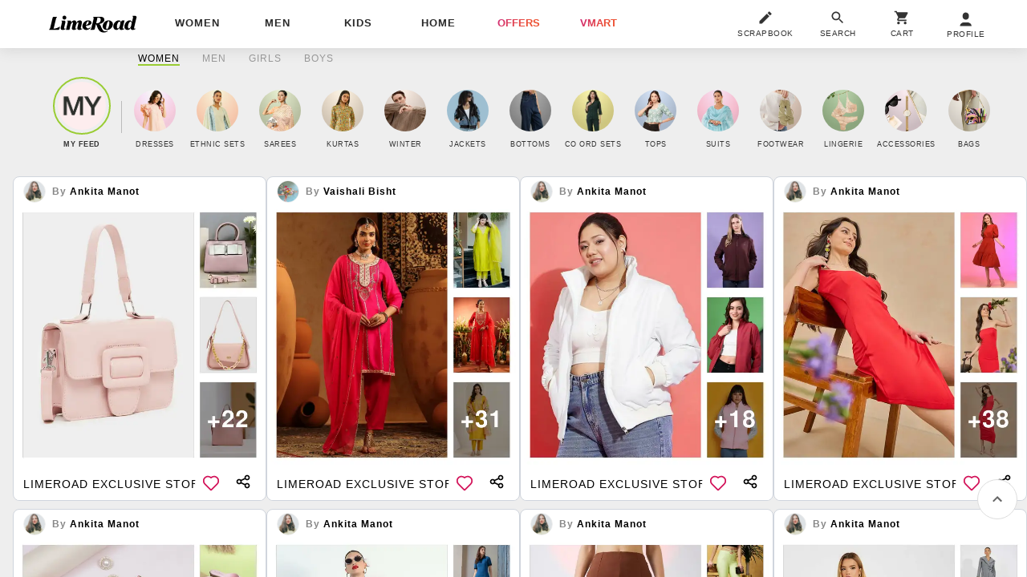

--- FILE ---
content_type: text/html; charset=utf-8
request_url: https://www.limeroad.com/feed_nup_v1?gender=female&story_start=4&loadFeed=true&ajax=true&genderInsensitive=false&occasion=&&mergeFeedcontainer=.conNew&page=1&items_rendered=4
body_size: -696
content:
      <div class="dF jB mb10">
        <style>@media(max-width:320px){.storyUserName{width: 42%;}.followersCount{width: 60px;}}</style>
        


  <div class="bs oH toE strC pR taL br8 mxw390  p4   bd2E br4 bgF dIb vT" style="border: 1px solid var(--Cool-grey-Cool-grey-300);">

   
        <div class="wp100 pR p08 bs  pb3 ">
          <a onclick="window.alakhNiranjan && $.click(this,event)" data-obj="impAjaxMenuClose" href="/user/5c8ea4717083883eb50b9ba4/get_story_list" class="dT wp100 tlF tdN c0">
            <div class="dTc w28 h28">
              <img class="an-ll o0 bs bdE w28 h28 brp50" src="//:0" data-src="//img4.junaroad.com/user_profile/profile_5c8ea4717083883eb50b9ba4-1694619030.png"  onerror="this.src = 'https://n-img1.junaroad.com/assets/images/mobileNotif/img-1680163303252.jpg'" alt="Profile Pic" data-ast="user" >
            </div>
            <div class="dTc vM p08 wp100">
              <div class="ls1 ttC  fs12  c8 lh14 fwB  w134  wsN oH toE storyUserName">By <span class="c0  _stc">
                    ankita Manot
                  </span>
              </div>
                  <span class="_stf dN">&nbsp;&nbsp;&nbsp;&nbsp;&nbsp;&nbsp;&nbsp;&nbsp;</span>
            </div>
          </a>

        </div>
   <a 
        onclick="window.alakhNiranjan && $.click(this,event)"
        data-obj="impStNewAjaxMenuCloseLog"
        class="bgF tdN dB gtm-st c3 log-impression" 
        href="/sandals-love-at-every-step-by-trend-experts-st696f5e5520996756760af188?src_id=merge_feed_story__0" 
        data-tr='{"name":"view","dest":"dwandfeed","dotype":"story","doid":"696f5e5520996756760af188","doextra":"","dftype":"","dfid":"page_merge_feed","dfextra":"merge_feed_story__0"}'
    >     
        <span class=" hp100  dB vT pR bgF wp100 br8">
          <style>
.story-grid-container {
  display: flex;
  gap: 3px; 
  position: relative;
  border-radius: 8px;
  overflow: hidden;
 
    height: calc((98vw + 2px)/0.9585);
  
}
.story-grid-left {
  flex: 1 1 70%;
}
.story-grid-right {
  flex: 1 1 30%;
  display: flex;
  flex-direction: column;
  justify-content: center;
  gap: 3px;
  position: relative;
  overflow: hidden;
}
.story-grid-right-item {
  height: 50%;
}
.story-grid-more-products {
    display: flex;
    flex-direction: row;
    align-items: center;
    justify-content: center;
    right: 20px;
    position: absolute;
    bottom: 20px;
    gap: 4px;
}
.story-grid-left-text{
 flex: 1 1 30%;
 background: linear-gradient(180deg, #FFFFFF 4%, #D7D7D7 100%);
 backdrop-filter: blur(4px);
}
.left-text {
    font-weight: 500;
    font-size: 16px;
    line-height: 106%;
    vertical-align: middle;
    font-variant: small-caps;
    color: #000000;
    padding: 4px;
    align-items: center;
    justify-content: center;
    display: flex;
}
.bottom-gradient-overlay {
  position: absolute;
  bottom: 0;
  left: 0;
  width: 100%;
  height: 15%;
  background: linear-gradient(to top, rgba(0, 0, 0, 0.9), transparent);
  pointer-events: none;
}
</style>
      <img
      id="696f5e5520996756760af188"
    src='[data-uri]'
    data-src="//img3.junaroad.com/stories/story_p_696f5e5520996756760af188-1769063544.jpeg"
    class="shimmer-lg dB _stp wp100 object-cover object-top hp100 br8 an-ll shimmer"
    alt="image"
      data-ast='story'
      data-dfid='page_merge_feed'
      data-df='merge_feed_story__0'
      onerror='this.src=this.getAttribute(&#39;data-src&#39;); this.onerror=&#39;&#39;;'
  >


        </span>
    </a>
  

    <div class=" pR dF aiC pt2 ">
      <div class="bs wvw65 ls1 bgF _stt c0   fs14 ttU pR t4 lh28 z1 pb6 pt4 p08 oH toE wsN wp100">
        Limeroad Exclusive Story
      </div>
      <div class="pA pt4 taC r44 -b4 w42 toE wsN lau_696f5e5520996756760af188 z1">
        

  <div class="wp100 taC ">
    <div class="bs bgF p8 brp50 w40 h40  pR userLove_696f5e5520996756760af188" 
      data-is-loved=""
      data-id="696f5e5520996756760af188"
      data-type="story"
      onclick="window.alakhNiranjan && $.click(this,event)"
      data-obj='{"click":"toggleLove","ldr":".spldr_696f5e5520996756760af188"}'
      >
      <svg viewBox="0 0 24 24" class="cP wp100 hp100 dN"><use xlink:href="#an-love"></use></svg>
      <div class="wp100 hp100 an-icon-love-rbrd "></div>
      <div class="pA l0 r0 b0 t0 wp100 hp100 dN displayRedLoader spldr_696f5e5520996756760af188">
          <div class="lmaI wp100 hp100 "></div>
      </div>
    </div>
  </div>


      </div>
      <div class="pA taC r2 -b3 w42 toE wsN z1">
          
            <div class="wp100 hp100">
              
<div 
  class="dF aiC jA w20 h24 pt10 pb10 pl12 pr12"
  id="shareButton_133"
>
  <svg  
  class="w20 h24"
  viewBox="0 0 20 20"
  fill="none"
  xmlns="http://www.w3.org/2000/svg"
>
  <path 
    d="M15.0028 11.6666C14.5105 11.6699 14.0249 11.7821 13.5811 11.9954C13.1374 12.2086 12.7463 12.5176 12.4361 12.8999L8.18614 10.9416C8.38597 10.3297 8.38597 9.67014 8.18614 9.05827L12.4361 7.09993C12.9375 7.7049 13.6364 8.11333 14.4096 8.25313C15.1828 8.39293 15.9805 8.25512 16.6619 7.86402C17.3434 7.47292 17.8648 6.85366 18.1341 6.11555C18.4034 5.37744 18.4033 4.56792 18.1339 3.82985C17.8644 3.09179 17.3429 2.47264 16.6614 2.08166C15.9799 1.69068 15.1822 1.55301 14.409 1.69295C13.6359 1.83289 12.937 2.24145 12.4358 2.84651C11.9345 3.45157 11.6631 4.21425 11.6695 4.99993C11.672 5.19846 11.6915 5.39641 11.7278 5.5916L7.32781 7.6166C6.85871 7.15791 6.26468 6.84786 5.62015 6.72529C4.97562 6.60272 4.30924 6.67307 3.70452 6.92754C3.09979 7.18201 2.58361 7.60928 2.22064 8.15582C1.85768 8.70235 1.66406 9.34385 1.66406 9.99993C1.66406 10.656 1.85768 11.2975 2.22064 11.844C2.58361 12.3906 3.09979 12.8179 3.70452 13.0723C4.30924 13.3268 4.97562 13.3971 5.62015 13.2746C6.26468 13.152 6.85871 12.842 7.32781 12.3833L11.7278 14.4083C11.6915 14.6035 11.672 14.8014 11.6695 14.9999C11.6695 15.6592 11.865 16.3037 12.2312 16.8518C12.5975 17.4 13.1181 17.8272 13.7272 18.0795C14.3363 18.3318 15.0065 18.3978 15.6531 18.2692C16.2997 18.1406 16.8937 17.8231 17.3598 17.357C17.826 16.8908 18.1435 16.2968 18.2721 15.6502C18.4007 15.0036 18.3347 14.3334 18.0824 13.7243C17.8301 13.1152 17.4029 12.5946 16.8547 12.2284C16.3065 11.8621 15.6621 11.6666 15.0028 11.6666ZM15.0028 3.33327C15.3324 3.33327 15.6547 3.43101 15.9288 3.61415C16.2028 3.79729 16.4165 4.05758 16.5426 4.36213C16.6688 4.66667 16.7018 5.00178 16.6375 5.32508C16.5731 5.64838 16.4144 5.94536 16.1813 6.17844C15.9482 6.41153 15.6513 6.57027 15.328 6.63457C15.0047 6.69888 14.6695 6.66588 14.365 6.53973C14.0605 6.41359 13.8002 6.19996 13.617 5.92588C13.4339 5.6518 13.3361 5.32957 13.3361 4.99993C13.3361 4.5579 13.5117 4.13398 13.8243 3.82142C14.1369 3.50886 14.5608 3.33327 15.0028 3.33327ZM5.00281 11.6666C4.67318 11.6666 4.35094 11.5689 4.07686 11.3857C3.80278 11.2026 3.58916 10.9423 3.46301 10.6377C3.33687 10.3332 3.30386 9.99808 3.36817 9.67478C3.43248 9.35148 3.59121 9.05451 3.8243 8.82142C4.05739 8.58833 4.35436 8.4296 4.67766 8.36529C5.00096 8.30098 5.33607 8.33399 5.64062 8.46013C5.94516 8.58628 6.20546 8.7999 6.38859 9.07398C6.57173 9.34806 6.66948 9.6703 6.66948 9.99993C6.66948 10.442 6.49388 10.8659 6.18132 11.1784C5.86876 11.491 5.44484 11.6666 5.00281 11.6666ZM15.0028 16.6666C14.6732 16.6666 14.3509 16.5689 14.0769 16.3857C13.8028 16.2026 13.5892 15.9423 13.463 15.6377C13.3369 15.3332 13.3039 14.9981 13.3682 14.6748C13.4325 14.3515 13.5912 14.0545 13.8243 13.8214C14.0574 13.5883 14.3544 13.4296 14.6777 13.3653C15.001 13.301 15.3361 13.334 15.6406 13.4601C15.9452 13.5863 16.2055 13.7999 16.3886 14.074C16.5717 14.3481 16.6695 14.6703 16.6695 14.9999C16.6695 15.442 16.4939 15.8659 16.1813 16.1784C15.8688 16.491 15.4448 16.6666 15.0028 16.6666Z" 
    fill="currentColor"
  />
</svg>

</div>

<script defer class="an-js" type="an-js">
  document.getElementById("shareButton_133").addEventListener("click", () => {
    const shareData = {"title":"Don't miss out!","text":"Checkout this amazing Limeroad Exclusive Story on Limeroad at Limeroad!","url":"https://www.limeroad.com"}
    // Check if the Web Share API is supported
    if (navigator.share) {
      navigator.share(shareData)
        .then(() => console.log("Content Shared successfully!"))
        .catch((error) => console.error("Error sharing content:", error));
    } else {
      navigator.clipboard.writeText(shareData.url).then(() => {
        console.log("Text copied to clipboard");
      }).catch((error) => {
        console.error("Failed to copy text:", error);
      });
    }
  });
</script>
            </div>
          
        
      </div>
    </div>
  </div>

        


  <div class="bs oH toE strC pR taL br8 mxw390  p4   bd2E br4 bgF dIb vT" style="border: 1px solid var(--Cool-grey-Cool-grey-300);">

   
        <div class="wp100 pR p08 bs  pb3 ">
          <a onclick="window.alakhNiranjan && $.click(this,event)" data-obj="impAjaxMenuClose" href="/user/5c8ea4717083883eb50b9ba4/get_story_list" class="dT wp100 tlF tdN c0">
            <div class="dTc w28 h28">
              <img class="an-ll o0 bs bdE w28 h28 brp50" src="//:0" data-src="//img4.junaroad.com/user_profile/profile_5c8ea4717083883eb50b9ba4-1694619030.png"  onerror="this.src = 'https://n-img1.junaroad.com/assets/images/mobileNotif/img-1680163303252.jpg'" alt="Profile Pic" data-ast="user" >
            </div>
            <div class="dTc vM p08 wp100">
              <div class="ls1 ttC  fs12  c8 lh14 fwB  w134  wsN oH toE storyUserName">By <span class="c0  _stc">
                    ankita Manot
                  </span>
              </div>
                  <span class="_stf dN">&nbsp;&nbsp;&nbsp;&nbsp;&nbsp;&nbsp;&nbsp;&nbsp;</span>
            </div>
          </a>

        </div>
   <a 
        onclick="window.alakhNiranjan && $.click(this,event)"
        data-obj="impStNewAjaxMenuCloseLog"
        class="bgF tdN dB gtm-st c3 log-impression" 
        href="/dresses-promise-day-fit-check-by-trend-experts-st696a0c132099671c229c1f10?src_id=merge_feed_story__1" 
        data-tr='{"name":"view","dest":"dwandfeed","dotype":"story","doid":"696a0c132099671c229c1f10","doextra":"","dftype":"","dfid":"page_merge_feed","dfextra":"merge_feed_story__1"}'
    >     
        <span class=" hp100  dB vT pR bgF wp100 br8">
          <style>
.story-grid-container {
  display: flex;
  gap: 3px; 
  position: relative;
  border-radius: 8px;
  overflow: hidden;
 
    height: calc((98vw + 2px)/0.9585);
  
}
.story-grid-left {
  flex: 1 1 70%;
}
.story-grid-right {
  flex: 1 1 30%;
  display: flex;
  flex-direction: column;
  justify-content: center;
  gap: 3px;
  position: relative;
  overflow: hidden;
}
.story-grid-right-item {
  height: 50%;
}
.story-grid-more-products {
    display: flex;
    flex-direction: row;
    align-items: center;
    justify-content: center;
    right: 20px;
    position: absolute;
    bottom: 20px;
    gap: 4px;
}
.story-grid-left-text{
 flex: 1 1 30%;
 background: linear-gradient(180deg, #FFFFFF 4%, #D7D7D7 100%);
 backdrop-filter: blur(4px);
}
.left-text {
    font-weight: 500;
    font-size: 16px;
    line-height: 106%;
    vertical-align: middle;
    font-variant: small-caps;
    color: #000000;
    padding: 4px;
    align-items: center;
    justify-content: center;
    display: flex;
}
.bottom-gradient-overlay {
  position: absolute;
  bottom: 0;
  left: 0;
  width: 100%;
  height: 15%;
  background: linear-gradient(to top, rgba(0, 0, 0, 0.9), transparent);
  pointer-events: none;
}
</style>
      <img
      id="696a0c132099671c229c1f10"
    src='[data-uri]'
    data-src="//img4.junaroad.com/stories/story_p_696a0c132099671c229c1f10-1769622096.jpeg"
    class="shimmer-lg dB _stp wp100 object-cover object-top hp100 br8 an-ll shimmer"
    alt="image"
      data-ast='story'
      data-dfid='page_merge_feed'
      data-df='merge_feed_story__1'
      onerror='this.src=this.getAttribute(&#39;data-src&#39;); this.onerror=&#39;&#39;;'
  >


        </span>
    </a>
  

    <div class=" pR dF aiC pt2 ">
      <div class="bs wvw65 ls1 bgF _stt c0   fs14 ttU pR t4 lh28 z1 pb6 pt4 p08 oH toE wsN wp100">
        Limeroad Exclusive Story
      </div>
      <div class="pA pt4 taC r44 -b4 w42 toE wsN lau_696a0c132099671c229c1f10 z1">
        

  <div class="wp100 taC ">
    <div class="bs bgF p8 brp50 w40 h40  pR userLove_696a0c132099671c229c1f10" 
      data-is-loved=""
      data-id="696a0c132099671c229c1f10"
      data-type="story"
      onclick="window.alakhNiranjan && $.click(this,event)"
      data-obj='{"click":"toggleLove","ldr":".spldr_696a0c132099671c229c1f10"}'
      >
      <svg viewBox="0 0 24 24" class="cP wp100 hp100 dN"><use xlink:href="#an-love"></use></svg>
      <div class="wp100 hp100 an-icon-love-rbrd "></div>
      <div class="pA l0 r0 b0 t0 wp100 hp100 dN displayRedLoader spldr_696a0c132099671c229c1f10">
          <div class="lmaI wp100 hp100 "></div>
      </div>
    </div>
  </div>


      </div>
      <div class="pA taC r2 -b3 w42 toE wsN z1">
          
            <div class="wp100 hp100">
              
<div 
  class="dF aiC jA w20 h24 pt10 pb10 pl12 pr12"
  id="shareButton_947"
>
  <svg  
  class="w20 h24"
  viewBox="0 0 20 20"
  fill="none"
  xmlns="http://www.w3.org/2000/svg"
>
  <path 
    d="M15.0028 11.6666C14.5105 11.6699 14.0249 11.7821 13.5811 11.9954C13.1374 12.2086 12.7463 12.5176 12.4361 12.8999L8.18614 10.9416C8.38597 10.3297 8.38597 9.67014 8.18614 9.05827L12.4361 7.09993C12.9375 7.7049 13.6364 8.11333 14.4096 8.25313C15.1828 8.39293 15.9805 8.25512 16.6619 7.86402C17.3434 7.47292 17.8648 6.85366 18.1341 6.11555C18.4034 5.37744 18.4033 4.56792 18.1339 3.82985C17.8644 3.09179 17.3429 2.47264 16.6614 2.08166C15.9799 1.69068 15.1822 1.55301 14.409 1.69295C13.6359 1.83289 12.937 2.24145 12.4358 2.84651C11.9345 3.45157 11.6631 4.21425 11.6695 4.99993C11.672 5.19846 11.6915 5.39641 11.7278 5.5916L7.32781 7.6166C6.85871 7.15791 6.26468 6.84786 5.62015 6.72529C4.97562 6.60272 4.30924 6.67307 3.70452 6.92754C3.09979 7.18201 2.58361 7.60928 2.22064 8.15582C1.85768 8.70235 1.66406 9.34385 1.66406 9.99993C1.66406 10.656 1.85768 11.2975 2.22064 11.844C2.58361 12.3906 3.09979 12.8179 3.70452 13.0723C4.30924 13.3268 4.97562 13.3971 5.62015 13.2746C6.26468 13.152 6.85871 12.842 7.32781 12.3833L11.7278 14.4083C11.6915 14.6035 11.672 14.8014 11.6695 14.9999C11.6695 15.6592 11.865 16.3037 12.2312 16.8518C12.5975 17.4 13.1181 17.8272 13.7272 18.0795C14.3363 18.3318 15.0065 18.3978 15.6531 18.2692C16.2997 18.1406 16.8937 17.8231 17.3598 17.357C17.826 16.8908 18.1435 16.2968 18.2721 15.6502C18.4007 15.0036 18.3347 14.3334 18.0824 13.7243C17.8301 13.1152 17.4029 12.5946 16.8547 12.2284C16.3065 11.8621 15.6621 11.6666 15.0028 11.6666ZM15.0028 3.33327C15.3324 3.33327 15.6547 3.43101 15.9288 3.61415C16.2028 3.79729 16.4165 4.05758 16.5426 4.36213C16.6688 4.66667 16.7018 5.00178 16.6375 5.32508C16.5731 5.64838 16.4144 5.94536 16.1813 6.17844C15.9482 6.41153 15.6513 6.57027 15.328 6.63457C15.0047 6.69888 14.6695 6.66588 14.365 6.53973C14.0605 6.41359 13.8002 6.19996 13.617 5.92588C13.4339 5.6518 13.3361 5.32957 13.3361 4.99993C13.3361 4.5579 13.5117 4.13398 13.8243 3.82142C14.1369 3.50886 14.5608 3.33327 15.0028 3.33327ZM5.00281 11.6666C4.67318 11.6666 4.35094 11.5689 4.07686 11.3857C3.80278 11.2026 3.58916 10.9423 3.46301 10.6377C3.33687 10.3332 3.30386 9.99808 3.36817 9.67478C3.43248 9.35148 3.59121 9.05451 3.8243 8.82142C4.05739 8.58833 4.35436 8.4296 4.67766 8.36529C5.00096 8.30098 5.33607 8.33399 5.64062 8.46013C5.94516 8.58628 6.20546 8.7999 6.38859 9.07398C6.57173 9.34806 6.66948 9.6703 6.66948 9.99993C6.66948 10.442 6.49388 10.8659 6.18132 11.1784C5.86876 11.491 5.44484 11.6666 5.00281 11.6666ZM15.0028 16.6666C14.6732 16.6666 14.3509 16.5689 14.0769 16.3857C13.8028 16.2026 13.5892 15.9423 13.463 15.6377C13.3369 15.3332 13.3039 14.9981 13.3682 14.6748C13.4325 14.3515 13.5912 14.0545 13.8243 13.8214C14.0574 13.5883 14.3544 13.4296 14.6777 13.3653C15.001 13.301 15.3361 13.334 15.6406 13.4601C15.9452 13.5863 16.2055 13.7999 16.3886 14.074C16.5717 14.3481 16.6695 14.6703 16.6695 14.9999C16.6695 15.442 16.4939 15.8659 16.1813 16.1784C15.8688 16.491 15.4448 16.6666 15.0028 16.6666Z" 
    fill="currentColor"
  />
</svg>

</div>

<script defer class="an-js" type="an-js">
  document.getElementById("shareButton_947").addEventListener("click", () => {
    const shareData = {"title":"Don't miss out!","text":"Checkout this amazing Limeroad Exclusive Story on Limeroad at Limeroad!","url":"https://www.limeroad.com"}
    // Check if the Web Share API is supported
    if (navigator.share) {
      navigator.share(shareData)
        .then(() => console.log("Content Shared successfully!"))
        .catch((error) => console.error("Error sharing content:", error));
    } else {
      navigator.clipboard.writeText(shareData.url).then(() => {
        console.log("Text copied to clipboard");
      }).catch((error) => {
        console.error("Failed to copy text:", error);
      });
    }
  });
</script>
            </div>
          
        
      </div>
    </div>
  </div>

        


  <div class="bs oH toE strC pR taL br8 mxw390  p4   bd2E br4 bgF dIb vT" style="border: 1px solid var(--Cool-grey-Cool-grey-300);">

   
        <div class="wp100 pR p08 bs  pb3 ">
          <a onclick="window.alakhNiranjan && $.click(this,event)" data-obj="impAjaxMenuClose" href="/user/5c8ea4717083883eb50b9ba4/get_story_list" class="dT wp100 tlF tdN c0">
            <div class="dTc w28 h28">
              <img class="an-ll o0 bs bdE w28 h28 brp50" src="//:0" data-src="//img2.junaroad.com/user_profile/profile_5c8ea4717083883eb50b9ba4-1694619030.png"  onerror="this.src = 'https://n-img1.junaroad.com/assets/images/mobileNotif/img-1680163303252.jpg'" alt="Profile Pic" data-ast="user" >
            </div>
            <div class="dTc vM p08 wp100">
              <div class="ls1 ttC  fs12  c8 lh14 fwB  w134  wsN oH toE storyUserName">By <span class="c0  _stc">
                    ankita Manot
                  </span>
              </div>
                  <span class="_stf dN">&nbsp;&nbsp;&nbsp;&nbsp;&nbsp;&nbsp;&nbsp;&nbsp;</span>
            </div>
          </a>

        </div>
   <a 
        onclick="window.alakhNiranjan && $.click(this,event)"
        data-obj="impStNewAjaxMenuCloseLog"
        class="bgF tdN dB gtm-st c3 log-impression" 
        href="/trousers-classic-bootcut-modern-mood-by-trend-experts-st695f7d74209967a71455d0aa?src_id=merge_feed_story__2" 
        data-tr='{"name":"view","dest":"dwandfeed","dotype":"story","doid":"695f7d74209967a71455d0aa","doextra":"","dftype":"","dfid":"page_merge_feed","dfextra":"merge_feed_story__2"}'
    >     
        <span class=" hp100  dB vT pR bgF wp100 br8">
          <style>
.story-grid-container {
  display: flex;
  gap: 3px; 
  position: relative;
  border-radius: 8px;
  overflow: hidden;
 
    height: calc((98vw + 2px)/0.9585);
  
}
.story-grid-left {
  flex: 1 1 70%;
}
.story-grid-right {
  flex: 1 1 30%;
  display: flex;
  flex-direction: column;
  justify-content: center;
  gap: 3px;
  position: relative;
  overflow: hidden;
}
.story-grid-right-item {
  height: 50%;
}
.story-grid-more-products {
    display: flex;
    flex-direction: row;
    align-items: center;
    justify-content: center;
    right: 20px;
    position: absolute;
    bottom: 20px;
    gap: 4px;
}
.story-grid-left-text{
 flex: 1 1 30%;
 background: linear-gradient(180deg, #FFFFFF 4%, #D7D7D7 100%);
 backdrop-filter: blur(4px);
}
.left-text {
    font-weight: 500;
    font-size: 16px;
    line-height: 106%;
    vertical-align: middle;
    font-variant: small-caps;
    color: #000000;
    padding: 4px;
    align-items: center;
    justify-content: center;
    display: flex;
}
.bottom-gradient-overlay {
  position: absolute;
  bottom: 0;
  left: 0;
  width: 100%;
  height: 15%;
  background: linear-gradient(to top, rgba(0, 0, 0, 0.9), transparent);
  pointer-events: none;
}
</style>
      <img
      id="695f7d74209967a71455d0aa"
    src='[data-uri]'
    data-src="//img3.junaroad.com/stories/story_p_695f7d74209967a71455d0aa-1768984995.jpeg"
    class="shimmer-lg dB _stp wp100 object-cover object-top hp100 br8 an-ll shimmer"
    alt="image"
      data-ast='story'
      data-dfid='page_merge_feed'
      data-df='merge_feed_story__2'
      onerror='this.src=this.getAttribute(&#39;data-src&#39;); this.onerror=&#39;&#39;;'
  >


        </span>
    </a>
  

    <div class=" pR dF aiC pt2 ">
      <div class="bs wvw65 ls1 bgF _stt c0   fs14 ttU pR t4 lh28 z1 pb6 pt4 p08 oH toE wsN wp100">
        Limeroad Exclusive Story
      </div>
      <div class="pA pt4 taC r44 -b4 w42 toE wsN lau_695f7d74209967a71455d0aa z1">
        

  <div class="wp100 taC ">
    <div class="bs bgF p8 brp50 w40 h40  pR userLove_695f7d74209967a71455d0aa" 
      data-is-loved=""
      data-id="695f7d74209967a71455d0aa"
      data-type="story"
      onclick="window.alakhNiranjan && $.click(this,event)"
      data-obj='{"click":"toggleLove","ldr":".spldr_695f7d74209967a71455d0aa"}'
      >
      <svg viewBox="0 0 24 24" class="cP wp100 hp100 dN"><use xlink:href="#an-love"></use></svg>
      <div class="wp100 hp100 an-icon-love-rbrd "></div>
      <div class="pA l0 r0 b0 t0 wp100 hp100 dN displayRedLoader spldr_695f7d74209967a71455d0aa">
          <div class="lmaI wp100 hp100 "></div>
      </div>
    </div>
  </div>


      </div>
      <div class="pA taC r2 -b3 w42 toE wsN z1">
          
            <div class="wp100 hp100">
              
<div 
  class="dF aiC jA w20 h24 pt10 pb10 pl12 pr12"
  id="shareButton_30"
>
  <svg  
  class="w20 h24"
  viewBox="0 0 20 20"
  fill="none"
  xmlns="http://www.w3.org/2000/svg"
>
  <path 
    d="M15.0028 11.6666C14.5105 11.6699 14.0249 11.7821 13.5811 11.9954C13.1374 12.2086 12.7463 12.5176 12.4361 12.8999L8.18614 10.9416C8.38597 10.3297 8.38597 9.67014 8.18614 9.05827L12.4361 7.09993C12.9375 7.7049 13.6364 8.11333 14.4096 8.25313C15.1828 8.39293 15.9805 8.25512 16.6619 7.86402C17.3434 7.47292 17.8648 6.85366 18.1341 6.11555C18.4034 5.37744 18.4033 4.56792 18.1339 3.82985C17.8644 3.09179 17.3429 2.47264 16.6614 2.08166C15.9799 1.69068 15.1822 1.55301 14.409 1.69295C13.6359 1.83289 12.937 2.24145 12.4358 2.84651C11.9345 3.45157 11.6631 4.21425 11.6695 4.99993C11.672 5.19846 11.6915 5.39641 11.7278 5.5916L7.32781 7.6166C6.85871 7.15791 6.26468 6.84786 5.62015 6.72529C4.97562 6.60272 4.30924 6.67307 3.70452 6.92754C3.09979 7.18201 2.58361 7.60928 2.22064 8.15582C1.85768 8.70235 1.66406 9.34385 1.66406 9.99993C1.66406 10.656 1.85768 11.2975 2.22064 11.844C2.58361 12.3906 3.09979 12.8179 3.70452 13.0723C4.30924 13.3268 4.97562 13.3971 5.62015 13.2746C6.26468 13.152 6.85871 12.842 7.32781 12.3833L11.7278 14.4083C11.6915 14.6035 11.672 14.8014 11.6695 14.9999C11.6695 15.6592 11.865 16.3037 12.2312 16.8518C12.5975 17.4 13.1181 17.8272 13.7272 18.0795C14.3363 18.3318 15.0065 18.3978 15.6531 18.2692C16.2997 18.1406 16.8937 17.8231 17.3598 17.357C17.826 16.8908 18.1435 16.2968 18.2721 15.6502C18.4007 15.0036 18.3347 14.3334 18.0824 13.7243C17.8301 13.1152 17.4029 12.5946 16.8547 12.2284C16.3065 11.8621 15.6621 11.6666 15.0028 11.6666ZM15.0028 3.33327C15.3324 3.33327 15.6547 3.43101 15.9288 3.61415C16.2028 3.79729 16.4165 4.05758 16.5426 4.36213C16.6688 4.66667 16.7018 5.00178 16.6375 5.32508C16.5731 5.64838 16.4144 5.94536 16.1813 6.17844C15.9482 6.41153 15.6513 6.57027 15.328 6.63457C15.0047 6.69888 14.6695 6.66588 14.365 6.53973C14.0605 6.41359 13.8002 6.19996 13.617 5.92588C13.4339 5.6518 13.3361 5.32957 13.3361 4.99993C13.3361 4.5579 13.5117 4.13398 13.8243 3.82142C14.1369 3.50886 14.5608 3.33327 15.0028 3.33327ZM5.00281 11.6666C4.67318 11.6666 4.35094 11.5689 4.07686 11.3857C3.80278 11.2026 3.58916 10.9423 3.46301 10.6377C3.33687 10.3332 3.30386 9.99808 3.36817 9.67478C3.43248 9.35148 3.59121 9.05451 3.8243 8.82142C4.05739 8.58833 4.35436 8.4296 4.67766 8.36529C5.00096 8.30098 5.33607 8.33399 5.64062 8.46013C5.94516 8.58628 6.20546 8.7999 6.38859 9.07398C6.57173 9.34806 6.66948 9.6703 6.66948 9.99993C6.66948 10.442 6.49388 10.8659 6.18132 11.1784C5.86876 11.491 5.44484 11.6666 5.00281 11.6666ZM15.0028 16.6666C14.6732 16.6666 14.3509 16.5689 14.0769 16.3857C13.8028 16.2026 13.5892 15.9423 13.463 15.6377C13.3369 15.3332 13.3039 14.9981 13.3682 14.6748C13.4325 14.3515 13.5912 14.0545 13.8243 13.8214C14.0574 13.5883 14.3544 13.4296 14.6777 13.3653C15.001 13.301 15.3361 13.334 15.6406 13.4601C15.9452 13.5863 16.2055 13.7999 16.3886 14.074C16.5717 14.3481 16.6695 14.6703 16.6695 14.9999C16.6695 15.442 16.4939 15.8659 16.1813 16.1784C15.8688 16.491 15.4448 16.6666 15.0028 16.6666Z" 
    fill="currentColor"
  />
</svg>

</div>

<script defer class="an-js" type="an-js">
  document.getElementById("shareButton_30").addEventListener("click", () => {
    const shareData = {"title":"Don't miss out!","text":"Checkout this amazing Limeroad Exclusive Story on Limeroad at Limeroad!","url":"https://www.limeroad.com"}
    // Check if the Web Share API is supported
    if (navigator.share) {
      navigator.share(shareData)
        .then(() => console.log("Content Shared successfully!"))
        .catch((error) => console.error("Error sharing content:", error));
    } else {
      navigator.clipboard.writeText(shareData.url).then(() => {
        console.log("Text copied to clipboard");
      }).catch((error) => {
        console.error("Failed to copy text:", error);
      });
    }
  });
</script>
            </div>
          
        
      </div>
    </div>
  </div>

        


  <div class="bs oH toE strC pR taL br8 mxw390  p4   bd2E br4 bgF dIb vT" style="border: 1px solid var(--Cool-grey-Cool-grey-300);">

   
        <div class="wp100 pR p08 bs  pb3 ">
          <a onclick="window.alakhNiranjan && $.click(this,event)" data-obj="impAjaxMenuClose" href="/user/5c8ea4717083883eb50b9ba4/get_story_list" class="dT wp100 tlF tdN c0">
            <div class="dTc w28 h28">
              <img class="an-ll o0 bs bdE w28 h28 brp50" src="//:0" data-src="//img3.junaroad.com/user_profile/profile_5c8ea4717083883eb50b9ba4-1694619030.png"  onerror="this.src = 'https://n-img1.junaroad.com/assets/images/mobileNotif/img-1680163303252.jpg'" alt="Profile Pic" data-ast="user" >
            </div>
            <div class="dTc vM p08 wp100">
              <div class="ls1 ttC  fs12  c8 lh14 fwB  w134  wsN oH toE storyUserName">By <span class="c0  _stc">
                    ankita Manot
                  </span>
              </div>
                  <span class="_stf dN">&nbsp;&nbsp;&nbsp;&nbsp;&nbsp;&nbsp;&nbsp;&nbsp;</span>
            </div>
          </a>

        </div>
   <a 
        onclick="window.alakhNiranjan && $.click(this,event)"
        data-obj="impStNewAjaxMenuCloseLog"
        class="bgF tdN dB gtm-st c3 log-impression" 
        href="/dresses-dress-up-layer-smart-by-trend-experts-st695cac1d9e95be3bccea981d?src_id=merge_feed_story__3" 
        data-tr='{"name":"view","dest":"dwandfeed","dotype":"story","doid":"695cac1d9e95be3bccea981d","doextra":"","dftype":"","dfid":"page_merge_feed","dfextra":"merge_feed_story__3"}'
    >     
        <span class=" hp100  dB vT pR bgF wp100 br8">
          <style>
.story-grid-container {
  display: flex;
  gap: 3px; 
  position: relative;
  border-radius: 8px;
  overflow: hidden;
 
    height: calc((98vw + 2px)/0.9585);
  
}
.story-grid-left {
  flex: 1 1 70%;
}
.story-grid-right {
  flex: 1 1 30%;
  display: flex;
  flex-direction: column;
  justify-content: center;
  gap: 3px;
  position: relative;
  overflow: hidden;
}
.story-grid-right-item {
  height: 50%;
}
.story-grid-more-products {
    display: flex;
    flex-direction: row;
    align-items: center;
    justify-content: center;
    right: 20px;
    position: absolute;
    bottom: 20px;
    gap: 4px;
}
.story-grid-left-text{
 flex: 1 1 30%;
 background: linear-gradient(180deg, #FFFFFF 4%, #D7D7D7 100%);
 backdrop-filter: blur(4px);
}
.left-text {
    font-weight: 500;
    font-size: 16px;
    line-height: 106%;
    vertical-align: middle;
    font-variant: small-caps;
    color: #000000;
    padding: 4px;
    align-items: center;
    justify-content: center;
    display: flex;
}
.bottom-gradient-overlay {
  position: absolute;
  bottom: 0;
  left: 0;
  width: 100%;
  height: 15%;
  background: linear-gradient(to top, rgba(0, 0, 0, 0.9), transparent);
  pointer-events: none;
}
</style>
      <img
      id="695cac1d9e95be3bccea981d"
    src='[data-uri]'
    data-src="//img2.junaroad.com/stories/story_p_695cac1d9e95be3bccea981d-1768992261.jpeg"
    class="shimmer-lg dB _stp wp100 object-cover object-top hp100 br8 an-ll shimmer"
    alt="image"
      data-ast='story'
      data-dfid='page_merge_feed'
      data-df='merge_feed_story__3'
      onerror='this.src=this.getAttribute(&#39;data-src&#39;); this.onerror=&#39;&#39;;'
  >


        </span>
    </a>
  

    <div class=" pR dF aiC pt2 ">
      <div class="bs wvw65 ls1 bgF _stt c0   fs14 ttU pR t4 lh28 z1 pb6 pt4 p08 oH toE wsN wp100">
        Limeroad Exclusive Story
      </div>
      <div class="pA pt4 taC r44 -b4 w42 toE wsN lau_695cac1d9e95be3bccea981d z1">
        

  <div class="wp100 taC ">
    <div class="bs bgF p8 brp50 w40 h40  pR userLove_695cac1d9e95be3bccea981d" 
      data-is-loved=""
      data-id="695cac1d9e95be3bccea981d"
      data-type="story"
      onclick="window.alakhNiranjan && $.click(this,event)"
      data-obj='{"click":"toggleLove","ldr":".spldr_695cac1d9e95be3bccea981d"}'
      >
      <svg viewBox="0 0 24 24" class="cP wp100 hp100 dN"><use xlink:href="#an-love"></use></svg>
      <div class="wp100 hp100 an-icon-love-rbrd "></div>
      <div class="pA l0 r0 b0 t0 wp100 hp100 dN displayRedLoader spldr_695cac1d9e95be3bccea981d">
          <div class="lmaI wp100 hp100 "></div>
      </div>
    </div>
  </div>


      </div>
      <div class="pA taC r2 -b3 w42 toE wsN z1">
          
            <div class="wp100 hp100">
              
<div 
  class="dF aiC jA w20 h24 pt10 pb10 pl12 pr12"
  id="shareButton_540"
>
  <svg  
  class="w20 h24"
  viewBox="0 0 20 20"
  fill="none"
  xmlns="http://www.w3.org/2000/svg"
>
  <path 
    d="M15.0028 11.6666C14.5105 11.6699 14.0249 11.7821 13.5811 11.9954C13.1374 12.2086 12.7463 12.5176 12.4361 12.8999L8.18614 10.9416C8.38597 10.3297 8.38597 9.67014 8.18614 9.05827L12.4361 7.09993C12.9375 7.7049 13.6364 8.11333 14.4096 8.25313C15.1828 8.39293 15.9805 8.25512 16.6619 7.86402C17.3434 7.47292 17.8648 6.85366 18.1341 6.11555C18.4034 5.37744 18.4033 4.56792 18.1339 3.82985C17.8644 3.09179 17.3429 2.47264 16.6614 2.08166C15.9799 1.69068 15.1822 1.55301 14.409 1.69295C13.6359 1.83289 12.937 2.24145 12.4358 2.84651C11.9345 3.45157 11.6631 4.21425 11.6695 4.99993C11.672 5.19846 11.6915 5.39641 11.7278 5.5916L7.32781 7.6166C6.85871 7.15791 6.26468 6.84786 5.62015 6.72529C4.97562 6.60272 4.30924 6.67307 3.70452 6.92754C3.09979 7.18201 2.58361 7.60928 2.22064 8.15582C1.85768 8.70235 1.66406 9.34385 1.66406 9.99993C1.66406 10.656 1.85768 11.2975 2.22064 11.844C2.58361 12.3906 3.09979 12.8179 3.70452 13.0723C4.30924 13.3268 4.97562 13.3971 5.62015 13.2746C6.26468 13.152 6.85871 12.842 7.32781 12.3833L11.7278 14.4083C11.6915 14.6035 11.672 14.8014 11.6695 14.9999C11.6695 15.6592 11.865 16.3037 12.2312 16.8518C12.5975 17.4 13.1181 17.8272 13.7272 18.0795C14.3363 18.3318 15.0065 18.3978 15.6531 18.2692C16.2997 18.1406 16.8937 17.8231 17.3598 17.357C17.826 16.8908 18.1435 16.2968 18.2721 15.6502C18.4007 15.0036 18.3347 14.3334 18.0824 13.7243C17.8301 13.1152 17.4029 12.5946 16.8547 12.2284C16.3065 11.8621 15.6621 11.6666 15.0028 11.6666ZM15.0028 3.33327C15.3324 3.33327 15.6547 3.43101 15.9288 3.61415C16.2028 3.79729 16.4165 4.05758 16.5426 4.36213C16.6688 4.66667 16.7018 5.00178 16.6375 5.32508C16.5731 5.64838 16.4144 5.94536 16.1813 6.17844C15.9482 6.41153 15.6513 6.57027 15.328 6.63457C15.0047 6.69888 14.6695 6.66588 14.365 6.53973C14.0605 6.41359 13.8002 6.19996 13.617 5.92588C13.4339 5.6518 13.3361 5.32957 13.3361 4.99993C13.3361 4.5579 13.5117 4.13398 13.8243 3.82142C14.1369 3.50886 14.5608 3.33327 15.0028 3.33327ZM5.00281 11.6666C4.67318 11.6666 4.35094 11.5689 4.07686 11.3857C3.80278 11.2026 3.58916 10.9423 3.46301 10.6377C3.33687 10.3332 3.30386 9.99808 3.36817 9.67478C3.43248 9.35148 3.59121 9.05451 3.8243 8.82142C4.05739 8.58833 4.35436 8.4296 4.67766 8.36529C5.00096 8.30098 5.33607 8.33399 5.64062 8.46013C5.94516 8.58628 6.20546 8.7999 6.38859 9.07398C6.57173 9.34806 6.66948 9.6703 6.66948 9.99993C6.66948 10.442 6.49388 10.8659 6.18132 11.1784C5.86876 11.491 5.44484 11.6666 5.00281 11.6666ZM15.0028 16.6666C14.6732 16.6666 14.3509 16.5689 14.0769 16.3857C13.8028 16.2026 13.5892 15.9423 13.463 15.6377C13.3369 15.3332 13.3039 14.9981 13.3682 14.6748C13.4325 14.3515 13.5912 14.0545 13.8243 13.8214C14.0574 13.5883 14.3544 13.4296 14.6777 13.3653C15.001 13.301 15.3361 13.334 15.6406 13.4601C15.9452 13.5863 16.2055 13.7999 16.3886 14.074C16.5717 14.3481 16.6695 14.6703 16.6695 14.9999C16.6695 15.442 16.4939 15.8659 16.1813 16.1784C15.8688 16.491 15.4448 16.6666 15.0028 16.6666Z" 
    fill="currentColor"
  />
</svg>

</div>

<script defer class="an-js" type="an-js">
  document.getElementById("shareButton_540").addEventListener("click", () => {
    const shareData = {"title":"Don't miss out!","text":"Checkout this amazing Limeroad Exclusive Story on Limeroad at Limeroad!","url":"https://www.limeroad.com"}
    // Check if the Web Share API is supported
    if (navigator.share) {
      navigator.share(shareData)
        .then(() => console.log("Content Shared successfully!"))
        .catch((error) => console.error("Error sharing content:", error));
    } else {
      navigator.clipboard.writeText(shareData.url).then(() => {
        console.log("Text copied to clipboard");
      }).catch((error) => {
        console.error("Failed to copy text:", error);
      });
    }
  });
</script>
            </div>
          
        
      </div>
    </div>
  </div>

      </div>
    <div
  onclick="window.alakhNiranjan && $.click(this,event)"
  data-pgn=''
  data-obj='{"qry":"/feed_nup_v1?gender=female&story_start=8&loadFeed=true&ajax=true&genderInsensitive=false&occasion=&&mergeFeedcontainer=.conNew&page=2&items_rendered=8","nscrl":1,"con":".conNew","click":"pagination"}'
  an-lma="true"
  an-ok="true"
  class="taC
        an-lma 
          dIb 
            wp100 
            m6 bd2E  
        pR vM bs
        
           p0
      "
>
    <div class="pR wp100 bs oH mt6 mb6 taL">
  <div
  class="shimmer br4"
  style="height: 24px; width: 350px;"
></div>

  <div class="wsN dF bs oH wp100 fs0 mt6 gap-6">
      <div
  class="shimmer shimmer-xl flex-s-0 br6 "
  style="width: 312px; height:466px;"
></div>

      <div
  class="shimmer shimmer-xl flex-s-0 br6 "
  style="width: 312px; height:466px;"
></div>

      <div
  class="shimmer shimmer-xl flex-s-0 br6 "
  style="width: 312px; height:466px;"
></div>

      <div
  class="shimmer shimmer-xl flex-s-0 br6 "
  style="width: 312px; height:466px;"
></div>

      <div
  class="shimmer shimmer-xl flex-s-0 br6 "
  style="width: 312px; height:466px;"
></div>

  </div>
</div>
<div class="pR wp100 bs oH">
  <div class="wsN dF bs oH wp100 fs0">
      <div
  class="shimmer shimmer-xl m6 br6 flex-s-0"
  style="width: 280px; height: 409px;"
></div>

      <div
  class="shimmer shimmer-xl m6 br6 flex-s-0"
  style="width: 280px; height: 409px;"
></div>

      <div
  class="shimmer shimmer-xl m6 br6 flex-s-0"
  style="width: 280px; height: 409px;"
></div>

      <div
  class="shimmer shimmer-xl m6 br6 flex-s-0"
  style="width: 280px; height: 409px;"
></div>

  </div>
</div>


</div>


--- FILE ---
content_type: text/html; charset=utf-8
request_url: https://www.limeroad.com/feed_nup_v1?gender=female&story_start=12&loadFeed=true&ajax=true&genderInsensitive=false&occasion=&&mergeFeedcontainer=.conNew&page=3&items_rendered=12
body_size: -696
content:
      <div class="dF jB mb10">
        <style>@media(max-width:320px){.storyUserName{width: 42%;}.followersCount{width: 60px;}}</style>
        


  <div class="bs oH toE strC pR taL br8 mxw390  p4   bd2E br4 bgF dIb vT" style="border: 1px solid var(--Cool-grey-Cool-grey-300);">

   
        <div class="wp100 pR p08 bs  pb3 ">
          <a onclick="window.alakhNiranjan && $.click(this,event)" data-obj="impAjaxMenuClose" href="/user/5c8ea4717083883eb50b9ba4/get_story_list" class="dT wp100 tlF tdN c0">
            <div class="dTc w28 h28">
              <img class="an-ll o0 bs bdE w28 h28 brp50" src="//:0" data-src="//img0.junaroad.com/user_profile/profile_5c8ea4717083883eb50b9ba4-1694619030.png"  onerror="this.src = 'https://n-img1.junaroad.com/assets/images/mobileNotif/img-1680163303252.jpg'" alt="Profile Pic" data-ast="user" >
            </div>
            <div class="dTc vM p08 wp100">
              <div class="ls1 ttC  fs12  c8 lh14 fwB  w134  wsN oH toE storyUserName">By <span class="c0  _stc">
                    ankita Manot
                  </span>
              </div>
                  <span class="_stf dN">&nbsp;&nbsp;&nbsp;&nbsp;&nbsp;&nbsp;&nbsp;&nbsp;</span>
            </div>
          </a>

        </div>
   <a 
        onclick="window.alakhNiranjan && $.click(this,event)"
        data-obj="impStNewAjaxMenuCloseLog"
        class="bgF tdN dB gtm-st c3 log-impression" 
        href="/dresses-rose-day-bloom-baby-bloom-by-trend-experts-st69688d262099671c229a8211?src_id=merge_feed_story__0" 
        data-tr='{"name":"view","dest":"dwandfeed","dotype":"story","doid":"69688d262099671c229a8211","doextra":"","dftype":"","dfid":"page_merge_feed","dfextra":"merge_feed_story__0"}'
    >     
        <span class=" hp100  dB vT pR bgF wp100 br8">
          <style>
.story-grid-container {
  display: flex;
  gap: 3px; 
  position: relative;
  border-radius: 8px;
  overflow: hidden;
 
    height: calc((98vw + 2px)/0.9585);
  
}
.story-grid-left {
  flex: 1 1 70%;
}
.story-grid-right {
  flex: 1 1 30%;
  display: flex;
  flex-direction: column;
  justify-content: center;
  gap: 3px;
  position: relative;
  overflow: hidden;
}
.story-grid-right-item {
  height: 50%;
}
.story-grid-more-products {
    display: flex;
    flex-direction: row;
    align-items: center;
    justify-content: center;
    right: 20px;
    position: absolute;
    bottom: 20px;
    gap: 4px;
}
.story-grid-left-text{
 flex: 1 1 30%;
 background: linear-gradient(180deg, #FFFFFF 4%, #D7D7D7 100%);
 backdrop-filter: blur(4px);
}
.left-text {
    font-weight: 500;
    font-size: 16px;
    line-height: 106%;
    vertical-align: middle;
    font-variant: small-caps;
    color: #000000;
    padding: 4px;
    align-items: center;
    justify-content: center;
    display: flex;
}
.bottom-gradient-overlay {
  position: absolute;
  bottom: 0;
  left: 0;
  width: 100%;
  height: 15%;
  background: linear-gradient(to top, rgba(0, 0, 0, 0.9), transparent);
  pointer-events: none;
}
</style>
      <img
      id="69688d262099671c229a8211"
    src='[data-uri]'
    data-src="//img3.junaroad.com/stories/story_p_69688d262099671c229a8211-1769583915.jpeg"
    class="shimmer-lg dB _stp wp100 object-cover object-top hp100 br8 an-ll shimmer"
    alt="image"
      data-ast='story'
      data-dfid='page_merge_feed'
      data-df='merge_feed_story__0'
      onerror='this.src=this.getAttribute(&#39;data-src&#39;); this.onerror=&#39;&#39;;'
  >


        </span>
    </a>
  

    <div class=" pR dF aiC pt2 ">
      <div class="bs wvw65 ls1 bgF _stt c0   fs14 ttU pR t4 lh28 z1 pb6 pt4 p08 oH toE wsN wp100">
        Limeroad Exclusive Story
      </div>
      <div class="pA pt4 taC r44 -b4 w42 toE wsN lau_69688d262099671c229a8211 z1">
        

  <div class="wp100 taC ">
    <div class="bs bgF p8 brp50 w40 h40  pR userLove_69688d262099671c229a8211" 
      data-is-loved=""
      data-id="69688d262099671c229a8211"
      data-type="story"
      onclick="window.alakhNiranjan && $.click(this,event)"
      data-obj='{"click":"toggleLove","ldr":".spldr_69688d262099671c229a8211"}'
      >
      <svg viewBox="0 0 24 24" class="cP wp100 hp100 dN"><use xlink:href="#an-love"></use></svg>
      <div class="wp100 hp100 an-icon-love-rbrd "></div>
      <div class="pA l0 r0 b0 t0 wp100 hp100 dN displayRedLoader spldr_69688d262099671c229a8211">
          <div class="lmaI wp100 hp100 "></div>
      </div>
    </div>
  </div>


      </div>
      <div class="pA taC r2 -b3 w42 toE wsN z1">
          
            <div class="wp100 hp100">
              
<div 
  class="dF aiC jA w20 h24 pt10 pb10 pl12 pr12"
  id="shareButton_239"
>
  <svg  
  class="w20 h24"
  viewBox="0 0 20 20"
  fill="none"
  xmlns="http://www.w3.org/2000/svg"
>
  <path 
    d="M15.0028 11.6666C14.5105 11.6699 14.0249 11.7821 13.5811 11.9954C13.1374 12.2086 12.7463 12.5176 12.4361 12.8999L8.18614 10.9416C8.38597 10.3297 8.38597 9.67014 8.18614 9.05827L12.4361 7.09993C12.9375 7.7049 13.6364 8.11333 14.4096 8.25313C15.1828 8.39293 15.9805 8.25512 16.6619 7.86402C17.3434 7.47292 17.8648 6.85366 18.1341 6.11555C18.4034 5.37744 18.4033 4.56792 18.1339 3.82985C17.8644 3.09179 17.3429 2.47264 16.6614 2.08166C15.9799 1.69068 15.1822 1.55301 14.409 1.69295C13.6359 1.83289 12.937 2.24145 12.4358 2.84651C11.9345 3.45157 11.6631 4.21425 11.6695 4.99993C11.672 5.19846 11.6915 5.39641 11.7278 5.5916L7.32781 7.6166C6.85871 7.15791 6.26468 6.84786 5.62015 6.72529C4.97562 6.60272 4.30924 6.67307 3.70452 6.92754C3.09979 7.18201 2.58361 7.60928 2.22064 8.15582C1.85768 8.70235 1.66406 9.34385 1.66406 9.99993C1.66406 10.656 1.85768 11.2975 2.22064 11.844C2.58361 12.3906 3.09979 12.8179 3.70452 13.0723C4.30924 13.3268 4.97562 13.3971 5.62015 13.2746C6.26468 13.152 6.85871 12.842 7.32781 12.3833L11.7278 14.4083C11.6915 14.6035 11.672 14.8014 11.6695 14.9999C11.6695 15.6592 11.865 16.3037 12.2312 16.8518C12.5975 17.4 13.1181 17.8272 13.7272 18.0795C14.3363 18.3318 15.0065 18.3978 15.6531 18.2692C16.2997 18.1406 16.8937 17.8231 17.3598 17.357C17.826 16.8908 18.1435 16.2968 18.2721 15.6502C18.4007 15.0036 18.3347 14.3334 18.0824 13.7243C17.8301 13.1152 17.4029 12.5946 16.8547 12.2284C16.3065 11.8621 15.6621 11.6666 15.0028 11.6666ZM15.0028 3.33327C15.3324 3.33327 15.6547 3.43101 15.9288 3.61415C16.2028 3.79729 16.4165 4.05758 16.5426 4.36213C16.6688 4.66667 16.7018 5.00178 16.6375 5.32508C16.5731 5.64838 16.4144 5.94536 16.1813 6.17844C15.9482 6.41153 15.6513 6.57027 15.328 6.63457C15.0047 6.69888 14.6695 6.66588 14.365 6.53973C14.0605 6.41359 13.8002 6.19996 13.617 5.92588C13.4339 5.6518 13.3361 5.32957 13.3361 4.99993C13.3361 4.5579 13.5117 4.13398 13.8243 3.82142C14.1369 3.50886 14.5608 3.33327 15.0028 3.33327ZM5.00281 11.6666C4.67318 11.6666 4.35094 11.5689 4.07686 11.3857C3.80278 11.2026 3.58916 10.9423 3.46301 10.6377C3.33687 10.3332 3.30386 9.99808 3.36817 9.67478C3.43248 9.35148 3.59121 9.05451 3.8243 8.82142C4.05739 8.58833 4.35436 8.4296 4.67766 8.36529C5.00096 8.30098 5.33607 8.33399 5.64062 8.46013C5.94516 8.58628 6.20546 8.7999 6.38859 9.07398C6.57173 9.34806 6.66948 9.6703 6.66948 9.99993C6.66948 10.442 6.49388 10.8659 6.18132 11.1784C5.86876 11.491 5.44484 11.6666 5.00281 11.6666ZM15.0028 16.6666C14.6732 16.6666 14.3509 16.5689 14.0769 16.3857C13.8028 16.2026 13.5892 15.9423 13.463 15.6377C13.3369 15.3332 13.3039 14.9981 13.3682 14.6748C13.4325 14.3515 13.5912 14.0545 13.8243 13.8214C14.0574 13.5883 14.3544 13.4296 14.6777 13.3653C15.001 13.301 15.3361 13.334 15.6406 13.4601C15.9452 13.5863 16.2055 13.7999 16.3886 14.074C16.5717 14.3481 16.6695 14.6703 16.6695 14.9999C16.6695 15.442 16.4939 15.8659 16.1813 16.1784C15.8688 16.491 15.4448 16.6666 15.0028 16.6666Z" 
    fill="currentColor"
  />
</svg>

</div>

<script defer class="an-js" type="an-js">
  document.getElementById("shareButton_239").addEventListener("click", () => {
    const shareData = {"title":"Don't miss out!","text":"Checkout this amazing Limeroad Exclusive Story on Limeroad at Limeroad!","url":"https://www.limeroad.com"}
    // Check if the Web Share API is supported
    if (navigator.share) {
      navigator.share(shareData)
        .then(() => console.log("Content Shared successfully!"))
        .catch((error) => console.error("Error sharing content:", error));
    } else {
      navigator.clipboard.writeText(shareData.url).then(() => {
        console.log("Text copied to clipboard");
      }).catch((error) => {
        console.error("Failed to copy text:", error);
      });
    }
  });
</script>
            </div>
          
        
      </div>
    </div>
  </div>

        


  <div class="bs oH toE strC pR taL br8 mxw390  p4   bd2E br4 bgF dIb vT" style="border: 1px solid var(--Cool-grey-Cool-grey-300);">

   
        <div class="wp100 pR p08 bs  pb3 ">
          <a onclick="window.alakhNiranjan && $.click(this,event)" data-obj="impAjaxMenuClose" href="/user/5c8ea4717083883eb50b9ba4/get_story_list" class="dT wp100 tlF tdN c0">
            <div class="dTc w28 h28">
              <img class="an-ll o0 bs bdE w28 h28 brp50" src="//:0" data-src="//img2.junaroad.com/user_profile/profile_5c8ea4717083883eb50b9ba4-1694619030.png"  onerror="this.src = 'https://n-img1.junaroad.com/assets/images/mobileNotif/img-1680163303252.jpg'" alt="Profile Pic" data-ast="user" >
            </div>
            <div class="dTc vM p08 wp100">
              <div class="ls1 ttC  fs12  c8 lh14 fwB  w134  wsN oH toE storyUserName">By <span class="c0  _stc">
                    ankita Manot
                  </span>
              </div>
                  <span class="_stf dN">&nbsp;&nbsp;&nbsp;&nbsp;&nbsp;&nbsp;&nbsp;&nbsp;</span>
            </div>
          </a>

        </div>
   <a 
        onclick="window.alakhNiranjan && $.click(this,event)"
        data-obj="impStNewAjaxMenuCloseLog"
        class="bgF tdN dB gtm-st c3 log-impression" 
        href="/bras-panties-just-married-lace-sets-by-trend-experts-st695766b5209967a7144bcbe5?src_id=merge_feed_story__1" 
        data-tr='{"name":"view","dest":"dwandfeed","dotype":"story","doid":"695766b5209967a7144bcbe5","doextra":"","dftype":"","dfid":"page_merge_feed","dfextra":"merge_feed_story__1"}'
    >     
        <span class=" hp100  dB vT pR bgF wp100 br8">
          <style>
.story-grid-container {
  display: flex;
  gap: 3px; 
  position: relative;
  border-radius: 8px;
  overflow: hidden;
 
    height: calc((98vw + 2px)/0.9585);
  
}
.story-grid-left {
  flex: 1 1 70%;
}
.story-grid-right {
  flex: 1 1 30%;
  display: flex;
  flex-direction: column;
  justify-content: center;
  gap: 3px;
  position: relative;
  overflow: hidden;
}
.story-grid-right-item {
  height: 50%;
}
.story-grid-more-products {
    display: flex;
    flex-direction: row;
    align-items: center;
    justify-content: center;
    right: 20px;
    position: absolute;
    bottom: 20px;
    gap: 4px;
}
.story-grid-left-text{
 flex: 1 1 30%;
 background: linear-gradient(180deg, #FFFFFF 4%, #D7D7D7 100%);
 backdrop-filter: blur(4px);
}
.left-text {
    font-weight: 500;
    font-size: 16px;
    line-height: 106%;
    vertical-align: middle;
    font-variant: small-caps;
    color: #000000;
    padding: 4px;
    align-items: center;
    justify-content: center;
    display: flex;
}
.bottom-gradient-overlay {
  position: absolute;
  bottom: 0;
  left: 0;
  width: 100%;
  height: 15%;
  background: linear-gradient(to top, rgba(0, 0, 0, 0.9), transparent);
  pointer-events: none;
}
</style>
      <img
      id="695766b5209967a7144bcbe5"
    src='[data-uri]'
    data-src="//img0.junaroad.com/stories/story_p_695766b5209967a7144bcbe5-1767344397.jpeg"
    class="shimmer-lg dB _stp wp100 object-cover object-top hp100 br8 an-ll shimmer"
    alt="image"
      data-ast='story'
      data-dfid='page_merge_feed'
      data-df='merge_feed_story__1'
      onerror='this.src=this.getAttribute(&#39;data-src&#39;); this.onerror=&#39;&#39;;'
  >


        </span>
    </a>
  

    <div class=" pR dF aiC pt2 ">
      <div class="bs wvw65 ls1 bgF _stt c0   fs14 ttU pR t4 lh28 z1 pb6 pt4 p08 oH toE wsN wp100">
        Limeroad Exclusive Story
      </div>
      <div class="pA pt4 taC r44 -b4 w42 toE wsN lau_695766b5209967a7144bcbe5 z1">
        

  <div class="wp100 taC ">
    <div class="bs bgF p8 brp50 w40 h40  pR userLove_695766b5209967a7144bcbe5" 
      data-is-loved=""
      data-id="695766b5209967a7144bcbe5"
      data-type="story"
      onclick="window.alakhNiranjan && $.click(this,event)"
      data-obj='{"click":"toggleLove","ldr":".spldr_695766b5209967a7144bcbe5"}'
      >
      <svg viewBox="0 0 24 24" class="cP wp100 hp100 dN"><use xlink:href="#an-love"></use></svg>
      <div class="wp100 hp100 an-icon-love-rbrd "></div>
      <div class="pA l0 r0 b0 t0 wp100 hp100 dN displayRedLoader spldr_695766b5209967a7144bcbe5">
          <div class="lmaI wp100 hp100 "></div>
      </div>
    </div>
  </div>


      </div>
      <div class="pA taC r2 -b3 w42 toE wsN z1">
          
            <div class="wp100 hp100">
              
<div 
  class="dF aiC jA w20 h24 pt10 pb10 pl12 pr12"
  id="shareButton_370"
>
  <svg  
  class="w20 h24"
  viewBox="0 0 20 20"
  fill="none"
  xmlns="http://www.w3.org/2000/svg"
>
  <path 
    d="M15.0028 11.6666C14.5105 11.6699 14.0249 11.7821 13.5811 11.9954C13.1374 12.2086 12.7463 12.5176 12.4361 12.8999L8.18614 10.9416C8.38597 10.3297 8.38597 9.67014 8.18614 9.05827L12.4361 7.09993C12.9375 7.7049 13.6364 8.11333 14.4096 8.25313C15.1828 8.39293 15.9805 8.25512 16.6619 7.86402C17.3434 7.47292 17.8648 6.85366 18.1341 6.11555C18.4034 5.37744 18.4033 4.56792 18.1339 3.82985C17.8644 3.09179 17.3429 2.47264 16.6614 2.08166C15.9799 1.69068 15.1822 1.55301 14.409 1.69295C13.6359 1.83289 12.937 2.24145 12.4358 2.84651C11.9345 3.45157 11.6631 4.21425 11.6695 4.99993C11.672 5.19846 11.6915 5.39641 11.7278 5.5916L7.32781 7.6166C6.85871 7.15791 6.26468 6.84786 5.62015 6.72529C4.97562 6.60272 4.30924 6.67307 3.70452 6.92754C3.09979 7.18201 2.58361 7.60928 2.22064 8.15582C1.85768 8.70235 1.66406 9.34385 1.66406 9.99993C1.66406 10.656 1.85768 11.2975 2.22064 11.844C2.58361 12.3906 3.09979 12.8179 3.70452 13.0723C4.30924 13.3268 4.97562 13.3971 5.62015 13.2746C6.26468 13.152 6.85871 12.842 7.32781 12.3833L11.7278 14.4083C11.6915 14.6035 11.672 14.8014 11.6695 14.9999C11.6695 15.6592 11.865 16.3037 12.2312 16.8518C12.5975 17.4 13.1181 17.8272 13.7272 18.0795C14.3363 18.3318 15.0065 18.3978 15.6531 18.2692C16.2997 18.1406 16.8937 17.8231 17.3598 17.357C17.826 16.8908 18.1435 16.2968 18.2721 15.6502C18.4007 15.0036 18.3347 14.3334 18.0824 13.7243C17.8301 13.1152 17.4029 12.5946 16.8547 12.2284C16.3065 11.8621 15.6621 11.6666 15.0028 11.6666ZM15.0028 3.33327C15.3324 3.33327 15.6547 3.43101 15.9288 3.61415C16.2028 3.79729 16.4165 4.05758 16.5426 4.36213C16.6688 4.66667 16.7018 5.00178 16.6375 5.32508C16.5731 5.64838 16.4144 5.94536 16.1813 6.17844C15.9482 6.41153 15.6513 6.57027 15.328 6.63457C15.0047 6.69888 14.6695 6.66588 14.365 6.53973C14.0605 6.41359 13.8002 6.19996 13.617 5.92588C13.4339 5.6518 13.3361 5.32957 13.3361 4.99993C13.3361 4.5579 13.5117 4.13398 13.8243 3.82142C14.1369 3.50886 14.5608 3.33327 15.0028 3.33327ZM5.00281 11.6666C4.67318 11.6666 4.35094 11.5689 4.07686 11.3857C3.80278 11.2026 3.58916 10.9423 3.46301 10.6377C3.33687 10.3332 3.30386 9.99808 3.36817 9.67478C3.43248 9.35148 3.59121 9.05451 3.8243 8.82142C4.05739 8.58833 4.35436 8.4296 4.67766 8.36529C5.00096 8.30098 5.33607 8.33399 5.64062 8.46013C5.94516 8.58628 6.20546 8.7999 6.38859 9.07398C6.57173 9.34806 6.66948 9.6703 6.66948 9.99993C6.66948 10.442 6.49388 10.8659 6.18132 11.1784C5.86876 11.491 5.44484 11.6666 5.00281 11.6666ZM15.0028 16.6666C14.6732 16.6666 14.3509 16.5689 14.0769 16.3857C13.8028 16.2026 13.5892 15.9423 13.463 15.6377C13.3369 15.3332 13.3039 14.9981 13.3682 14.6748C13.4325 14.3515 13.5912 14.0545 13.8243 13.8214C14.0574 13.5883 14.3544 13.4296 14.6777 13.3653C15.001 13.301 15.3361 13.334 15.6406 13.4601C15.9452 13.5863 16.2055 13.7999 16.3886 14.074C16.5717 14.3481 16.6695 14.6703 16.6695 14.9999C16.6695 15.442 16.4939 15.8659 16.1813 16.1784C15.8688 16.491 15.4448 16.6666 15.0028 16.6666Z" 
    fill="currentColor"
  />
</svg>

</div>

<script defer class="an-js" type="an-js">
  document.getElementById("shareButton_370").addEventListener("click", () => {
    const shareData = {"title":"Don't miss out!","text":"Checkout this amazing Limeroad Exclusive Story on Limeroad at Limeroad!","url":"https://www.limeroad.com"}
    // Check if the Web Share API is supported
    if (navigator.share) {
      navigator.share(shareData)
        .then(() => console.log("Content Shared successfully!"))
        .catch((error) => console.error("Error sharing content:", error));
    } else {
      navigator.clipboard.writeText(shareData.url).then(() => {
        console.log("Text copied to clipboard");
      }).catch((error) => {
        console.error("Failed to copy text:", error);
      });
    }
  });
</script>
            </div>
          
        
      </div>
    </div>
  </div>

        


  <div class="bs oH toE strC pR taL br8 mxw390  p4   bd2E br4 bgF dIb vT" style="border: 1px solid var(--Cool-grey-Cool-grey-300);">

   
        <div class="wp100 pR p08 bs  pb3 ">
          <a onclick="window.alakhNiranjan && $.click(this,event)" data-obj="impAjaxMenuClose" href="/user/5c8ea4717083883eb50b9ba4/get_story_list" class="dT wp100 tlF tdN c0">
            <div class="dTc w28 h28">
              <img class="an-ll o0 bs bdE w28 h28 brp50" src="//:0" data-src="//img1.junaroad.com/user_profile/profile_5c8ea4717083883eb50b9ba4-1694619030.png"  onerror="this.src = 'https://n-img1.junaroad.com/assets/images/mobileNotif/img-1680163303252.jpg'" alt="Profile Pic" data-ast="user" >
            </div>
            <div class="dTc vM p08 wp100">
              <div class="ls1 ttC  fs12  c8 lh14 fwB  w134  wsN oH toE storyUserName">By <span class="c0  _stc">
                    ankita Manot
                  </span>
              </div>
                  <span class="_stf dN">&nbsp;&nbsp;&nbsp;&nbsp;&nbsp;&nbsp;&nbsp;&nbsp;</span>
            </div>
          </a>

        </div>
   <a 
        onclick="window.alakhNiranjan && $.click(this,event)"
        data-obj="impStNewAjaxMenuCloseLog"
        class="bgF tdN dB gtm-st c3 log-impression" 
        href="/tops-barbiecore-crush-by-trend-experts-st69707a70c8c93204c4a72f95?src_id=merge_feed_story__2" 
        data-tr='{"name":"view","dest":"dwandfeed","dotype":"story","doid":"69707a70c8c93204c4a72f95","doextra":"","dftype":"","dfid":"page_merge_feed","dfextra":"merge_feed_story__2"}'
    >     
        <span class=" hp100  dB vT pR bgF wp100 br8">
          <style>
.story-grid-container {
  display: flex;
  gap: 3px; 
  position: relative;
  border-radius: 8px;
  overflow: hidden;
 
    height: calc((98vw + 2px)/0.9585);
  
}
.story-grid-left {
  flex: 1 1 70%;
}
.story-grid-right {
  flex: 1 1 30%;
  display: flex;
  flex-direction: column;
  justify-content: center;
  gap: 3px;
  position: relative;
  overflow: hidden;
}
.story-grid-right-item {
  height: 50%;
}
.story-grid-more-products {
    display: flex;
    flex-direction: row;
    align-items: center;
    justify-content: center;
    right: 20px;
    position: absolute;
    bottom: 20px;
    gap: 4px;
}
.story-grid-left-text{
 flex: 1 1 30%;
 background: linear-gradient(180deg, #FFFFFF 4%, #D7D7D7 100%);
 backdrop-filter: blur(4px);
}
.left-text {
    font-weight: 500;
    font-size: 16px;
    line-height: 106%;
    vertical-align: middle;
    font-variant: small-caps;
    color: #000000;
    padding: 4px;
    align-items: center;
    justify-content: center;
    display: flex;
}
.bottom-gradient-overlay {
  position: absolute;
  bottom: 0;
  left: 0;
  width: 100%;
  height: 15%;
  background: linear-gradient(to top, rgba(0, 0, 0, 0.9), transparent);
  pointer-events: none;
}
</style>
      <img
      id="69707a70c8c93204c4a72f95"
    src='[data-uri]'
    data-src="//img1.junaroad.com/stories/story_p_69707a70c8c93204c4a72f95-1769594895.jpeg"
    class="shimmer-lg dB _stp wp100 object-cover object-top hp100 br8 an-ll shimmer"
    alt="image"
      data-ast='story'
      data-dfid='page_merge_feed'
      data-df='merge_feed_story__2'
      onerror='this.src=this.getAttribute(&#39;data-src&#39;); this.onerror=&#39;&#39;;'
  >


        </span>
    </a>
  

    <div class=" pR dF aiC pt2 ">
      <div class="bs wvw65 ls1 bgF _stt c0   fs14 ttU pR t4 lh28 z1 pb6 pt4 p08 oH toE wsN wp100">
        Limeroad Exclusive Story
      </div>
      <div class="pA pt4 taC r44 -b4 w42 toE wsN lau_69707a70c8c93204c4a72f95 z1">
        

  <div class="wp100 taC ">
    <div class="bs bgF p8 brp50 w40 h40  pR userLove_69707a70c8c93204c4a72f95" 
      data-is-loved=""
      data-id="69707a70c8c93204c4a72f95"
      data-type="story"
      onclick="window.alakhNiranjan && $.click(this,event)"
      data-obj='{"click":"toggleLove","ldr":".spldr_69707a70c8c93204c4a72f95"}'
      >
      <svg viewBox="0 0 24 24" class="cP wp100 hp100 dN"><use xlink:href="#an-love"></use></svg>
      <div class="wp100 hp100 an-icon-love-rbrd "></div>
      <div class="pA l0 r0 b0 t0 wp100 hp100 dN displayRedLoader spldr_69707a70c8c93204c4a72f95">
          <div class="lmaI wp100 hp100 "></div>
      </div>
    </div>
  </div>


      </div>
      <div class="pA taC r2 -b3 w42 toE wsN z1">
          
            <div class="wp100 hp100">
              
<div 
  class="dF aiC jA w20 h24 pt10 pb10 pl12 pr12"
  id="shareButton_515"
>
  <svg  
  class="w20 h24"
  viewBox="0 0 20 20"
  fill="none"
  xmlns="http://www.w3.org/2000/svg"
>
  <path 
    d="M15.0028 11.6666C14.5105 11.6699 14.0249 11.7821 13.5811 11.9954C13.1374 12.2086 12.7463 12.5176 12.4361 12.8999L8.18614 10.9416C8.38597 10.3297 8.38597 9.67014 8.18614 9.05827L12.4361 7.09993C12.9375 7.7049 13.6364 8.11333 14.4096 8.25313C15.1828 8.39293 15.9805 8.25512 16.6619 7.86402C17.3434 7.47292 17.8648 6.85366 18.1341 6.11555C18.4034 5.37744 18.4033 4.56792 18.1339 3.82985C17.8644 3.09179 17.3429 2.47264 16.6614 2.08166C15.9799 1.69068 15.1822 1.55301 14.409 1.69295C13.6359 1.83289 12.937 2.24145 12.4358 2.84651C11.9345 3.45157 11.6631 4.21425 11.6695 4.99993C11.672 5.19846 11.6915 5.39641 11.7278 5.5916L7.32781 7.6166C6.85871 7.15791 6.26468 6.84786 5.62015 6.72529C4.97562 6.60272 4.30924 6.67307 3.70452 6.92754C3.09979 7.18201 2.58361 7.60928 2.22064 8.15582C1.85768 8.70235 1.66406 9.34385 1.66406 9.99993C1.66406 10.656 1.85768 11.2975 2.22064 11.844C2.58361 12.3906 3.09979 12.8179 3.70452 13.0723C4.30924 13.3268 4.97562 13.3971 5.62015 13.2746C6.26468 13.152 6.85871 12.842 7.32781 12.3833L11.7278 14.4083C11.6915 14.6035 11.672 14.8014 11.6695 14.9999C11.6695 15.6592 11.865 16.3037 12.2312 16.8518C12.5975 17.4 13.1181 17.8272 13.7272 18.0795C14.3363 18.3318 15.0065 18.3978 15.6531 18.2692C16.2997 18.1406 16.8937 17.8231 17.3598 17.357C17.826 16.8908 18.1435 16.2968 18.2721 15.6502C18.4007 15.0036 18.3347 14.3334 18.0824 13.7243C17.8301 13.1152 17.4029 12.5946 16.8547 12.2284C16.3065 11.8621 15.6621 11.6666 15.0028 11.6666ZM15.0028 3.33327C15.3324 3.33327 15.6547 3.43101 15.9288 3.61415C16.2028 3.79729 16.4165 4.05758 16.5426 4.36213C16.6688 4.66667 16.7018 5.00178 16.6375 5.32508C16.5731 5.64838 16.4144 5.94536 16.1813 6.17844C15.9482 6.41153 15.6513 6.57027 15.328 6.63457C15.0047 6.69888 14.6695 6.66588 14.365 6.53973C14.0605 6.41359 13.8002 6.19996 13.617 5.92588C13.4339 5.6518 13.3361 5.32957 13.3361 4.99993C13.3361 4.5579 13.5117 4.13398 13.8243 3.82142C14.1369 3.50886 14.5608 3.33327 15.0028 3.33327ZM5.00281 11.6666C4.67318 11.6666 4.35094 11.5689 4.07686 11.3857C3.80278 11.2026 3.58916 10.9423 3.46301 10.6377C3.33687 10.3332 3.30386 9.99808 3.36817 9.67478C3.43248 9.35148 3.59121 9.05451 3.8243 8.82142C4.05739 8.58833 4.35436 8.4296 4.67766 8.36529C5.00096 8.30098 5.33607 8.33399 5.64062 8.46013C5.94516 8.58628 6.20546 8.7999 6.38859 9.07398C6.57173 9.34806 6.66948 9.6703 6.66948 9.99993C6.66948 10.442 6.49388 10.8659 6.18132 11.1784C5.86876 11.491 5.44484 11.6666 5.00281 11.6666ZM15.0028 16.6666C14.6732 16.6666 14.3509 16.5689 14.0769 16.3857C13.8028 16.2026 13.5892 15.9423 13.463 15.6377C13.3369 15.3332 13.3039 14.9981 13.3682 14.6748C13.4325 14.3515 13.5912 14.0545 13.8243 13.8214C14.0574 13.5883 14.3544 13.4296 14.6777 13.3653C15.001 13.301 15.3361 13.334 15.6406 13.4601C15.9452 13.5863 16.2055 13.7999 16.3886 14.074C16.5717 14.3481 16.6695 14.6703 16.6695 14.9999C16.6695 15.442 16.4939 15.8659 16.1813 16.1784C15.8688 16.491 15.4448 16.6666 15.0028 16.6666Z" 
    fill="currentColor"
  />
</svg>

</div>

<script defer class="an-js" type="an-js">
  document.getElementById("shareButton_515").addEventListener("click", () => {
    const shareData = {"title":"Don't miss out!","text":"Checkout this amazing Limeroad Exclusive Story on Limeroad at Limeroad!","url":"https://www.limeroad.com"}
    // Check if the Web Share API is supported
    if (navigator.share) {
      navigator.share(shareData)
        .then(() => console.log("Content Shared successfully!"))
        .catch((error) => console.error("Error sharing content:", error));
    } else {
      navigator.clipboard.writeText(shareData.url).then(() => {
        console.log("Text copied to clipboard");
      }).catch((error) => {
        console.error("Failed to copy text:", error);
      });
    }
  });
</script>
            </div>
          
        
      </div>
    </div>
  </div>

        


  <div class="bs oH toE strC pR taL br8 mxw390  p4   bd2E br4 bgF dIb vT" style="border: 1px solid var(--Cool-grey-Cool-grey-300);">

   
        <div class="wp100 pR p08 bs  pb3 ">
          <a onclick="window.alakhNiranjan && $.click(this,event)" data-obj="impAjaxMenuClose" href="/user/5c8ea4717083883eb50b9ba4/get_story_list" class="dT wp100 tlF tdN c0">
            <div class="dTc w28 h28">
              <img class="an-ll o0 bs bdE w28 h28 brp50" src="//:0" data-src="//img1.junaroad.com/user_profile/profile_5c8ea4717083883eb50b9ba4-1694619030.png"  onerror="this.src = 'https://n-img1.junaroad.com/assets/images/mobileNotif/img-1680163303252.jpg'" alt="Profile Pic" data-ast="user" >
            </div>
            <div class="dTc vM p08 wp100">
              <div class="ls1 ttC  fs12  c8 lh14 fwB  w134  wsN oH toE storyUserName">By <span class="c0  _stc">
                    ankita Manot
                  </span>
              </div>
                  <span class="_stf dN">&nbsp;&nbsp;&nbsp;&nbsp;&nbsp;&nbsp;&nbsp;&nbsp;</span>
            </div>
          </a>

        </div>
   <a 
        onclick="window.alakhNiranjan && $.click(this,event)"
        data-obj="impStNewAjaxMenuCloseLog"
        class="bgF tdN dB gtm-st c3 log-impression" 
        href="/dresses-propose-day-edit-by-trend-experts-st69689f4dc8c932c6164486d5?src_id=merge_feed_story__3" 
        data-tr='{"name":"view","dest":"dwandfeed","dotype":"story","doid":"69689f4dc8c932c6164486d5","doextra":"","dftype":"","dfid":"page_merge_feed","dfextra":"merge_feed_story__3"}'
    >     
        <span class=" hp100  dB vT pR bgF wp100 br8">
          <style>
.story-grid-container {
  display: flex;
  gap: 3px; 
  position: relative;
  border-radius: 8px;
  overflow: hidden;
 
    height: calc((98vw + 2px)/0.9585);
  
}
.story-grid-left {
  flex: 1 1 70%;
}
.story-grid-right {
  flex: 1 1 30%;
  display: flex;
  flex-direction: column;
  justify-content: center;
  gap: 3px;
  position: relative;
  overflow: hidden;
}
.story-grid-right-item {
  height: 50%;
}
.story-grid-more-products {
    display: flex;
    flex-direction: row;
    align-items: center;
    justify-content: center;
    right: 20px;
    position: absolute;
    bottom: 20px;
    gap: 4px;
}
.story-grid-left-text{
 flex: 1 1 30%;
 background: linear-gradient(180deg, #FFFFFF 4%, #D7D7D7 100%);
 backdrop-filter: blur(4px);
}
.left-text {
    font-weight: 500;
    font-size: 16px;
    line-height: 106%;
    vertical-align: middle;
    font-variant: small-caps;
    color: #000000;
    padding: 4px;
    align-items: center;
    justify-content: center;
    display: flex;
}
.bottom-gradient-overlay {
  position: absolute;
  bottom: 0;
  left: 0;
  width: 100%;
  height: 15%;
  background: linear-gradient(to top, rgba(0, 0, 0, 0.9), transparent);
  pointer-events: none;
}
</style>
      <img
      id="69689f4dc8c932c6164486d5"
    src='[data-uri]'
    data-src="//img0.junaroad.com/stories/story_p_69689f4dc8c932c6164486d5-1768797992.jpeg"
    class="shimmer-lg dB _stp wp100 object-cover object-top hp100 br8 an-ll shimmer"
    alt="image"
      data-ast='story'
      data-dfid='page_merge_feed'
      data-df='merge_feed_story__3'
      onerror='this.src=this.getAttribute(&#39;data-src&#39;); this.onerror=&#39;&#39;;'
  >


        </span>
    </a>
  

    <div class=" pR dF aiC pt2 ">
      <div class="bs wvw65 ls1 bgF _stt c0   fs14 ttU pR t4 lh28 z1 pb6 pt4 p08 oH toE wsN wp100">
        Limeroad Exclusive Story
      </div>
      <div class="pA pt4 taC r44 -b4 w42 toE wsN lau_69689f4dc8c932c6164486d5 z1">
        

  <div class="wp100 taC ">
    <div class="bs bgF p8 brp50 w40 h40  pR userLove_69689f4dc8c932c6164486d5" 
      data-is-loved=""
      data-id="69689f4dc8c932c6164486d5"
      data-type="story"
      onclick="window.alakhNiranjan && $.click(this,event)"
      data-obj='{"click":"toggleLove","ldr":".spldr_69689f4dc8c932c6164486d5"}'
      >
      <svg viewBox="0 0 24 24" class="cP wp100 hp100 dN"><use xlink:href="#an-love"></use></svg>
      <div class="wp100 hp100 an-icon-love-rbrd "></div>
      <div class="pA l0 r0 b0 t0 wp100 hp100 dN displayRedLoader spldr_69689f4dc8c932c6164486d5">
          <div class="lmaI wp100 hp100 "></div>
      </div>
    </div>
  </div>


      </div>
      <div class="pA taC r2 -b3 w42 toE wsN z1">
          
            <div class="wp100 hp100">
              
<div 
  class="dF aiC jA w20 h24 pt10 pb10 pl12 pr12"
  id="shareButton_407"
>
  <svg  
  class="w20 h24"
  viewBox="0 0 20 20"
  fill="none"
  xmlns="http://www.w3.org/2000/svg"
>
  <path 
    d="M15.0028 11.6666C14.5105 11.6699 14.0249 11.7821 13.5811 11.9954C13.1374 12.2086 12.7463 12.5176 12.4361 12.8999L8.18614 10.9416C8.38597 10.3297 8.38597 9.67014 8.18614 9.05827L12.4361 7.09993C12.9375 7.7049 13.6364 8.11333 14.4096 8.25313C15.1828 8.39293 15.9805 8.25512 16.6619 7.86402C17.3434 7.47292 17.8648 6.85366 18.1341 6.11555C18.4034 5.37744 18.4033 4.56792 18.1339 3.82985C17.8644 3.09179 17.3429 2.47264 16.6614 2.08166C15.9799 1.69068 15.1822 1.55301 14.409 1.69295C13.6359 1.83289 12.937 2.24145 12.4358 2.84651C11.9345 3.45157 11.6631 4.21425 11.6695 4.99993C11.672 5.19846 11.6915 5.39641 11.7278 5.5916L7.32781 7.6166C6.85871 7.15791 6.26468 6.84786 5.62015 6.72529C4.97562 6.60272 4.30924 6.67307 3.70452 6.92754C3.09979 7.18201 2.58361 7.60928 2.22064 8.15582C1.85768 8.70235 1.66406 9.34385 1.66406 9.99993C1.66406 10.656 1.85768 11.2975 2.22064 11.844C2.58361 12.3906 3.09979 12.8179 3.70452 13.0723C4.30924 13.3268 4.97562 13.3971 5.62015 13.2746C6.26468 13.152 6.85871 12.842 7.32781 12.3833L11.7278 14.4083C11.6915 14.6035 11.672 14.8014 11.6695 14.9999C11.6695 15.6592 11.865 16.3037 12.2312 16.8518C12.5975 17.4 13.1181 17.8272 13.7272 18.0795C14.3363 18.3318 15.0065 18.3978 15.6531 18.2692C16.2997 18.1406 16.8937 17.8231 17.3598 17.357C17.826 16.8908 18.1435 16.2968 18.2721 15.6502C18.4007 15.0036 18.3347 14.3334 18.0824 13.7243C17.8301 13.1152 17.4029 12.5946 16.8547 12.2284C16.3065 11.8621 15.6621 11.6666 15.0028 11.6666ZM15.0028 3.33327C15.3324 3.33327 15.6547 3.43101 15.9288 3.61415C16.2028 3.79729 16.4165 4.05758 16.5426 4.36213C16.6688 4.66667 16.7018 5.00178 16.6375 5.32508C16.5731 5.64838 16.4144 5.94536 16.1813 6.17844C15.9482 6.41153 15.6513 6.57027 15.328 6.63457C15.0047 6.69888 14.6695 6.66588 14.365 6.53973C14.0605 6.41359 13.8002 6.19996 13.617 5.92588C13.4339 5.6518 13.3361 5.32957 13.3361 4.99993C13.3361 4.5579 13.5117 4.13398 13.8243 3.82142C14.1369 3.50886 14.5608 3.33327 15.0028 3.33327ZM5.00281 11.6666C4.67318 11.6666 4.35094 11.5689 4.07686 11.3857C3.80278 11.2026 3.58916 10.9423 3.46301 10.6377C3.33687 10.3332 3.30386 9.99808 3.36817 9.67478C3.43248 9.35148 3.59121 9.05451 3.8243 8.82142C4.05739 8.58833 4.35436 8.4296 4.67766 8.36529C5.00096 8.30098 5.33607 8.33399 5.64062 8.46013C5.94516 8.58628 6.20546 8.7999 6.38859 9.07398C6.57173 9.34806 6.66948 9.6703 6.66948 9.99993C6.66948 10.442 6.49388 10.8659 6.18132 11.1784C5.86876 11.491 5.44484 11.6666 5.00281 11.6666ZM15.0028 16.6666C14.6732 16.6666 14.3509 16.5689 14.0769 16.3857C13.8028 16.2026 13.5892 15.9423 13.463 15.6377C13.3369 15.3332 13.3039 14.9981 13.3682 14.6748C13.4325 14.3515 13.5912 14.0545 13.8243 13.8214C14.0574 13.5883 14.3544 13.4296 14.6777 13.3653C15.001 13.301 15.3361 13.334 15.6406 13.4601C15.9452 13.5863 16.2055 13.7999 16.3886 14.074C16.5717 14.3481 16.6695 14.6703 16.6695 14.9999C16.6695 15.442 16.4939 15.8659 16.1813 16.1784C15.8688 16.491 15.4448 16.6666 15.0028 16.6666Z" 
    fill="currentColor"
  />
</svg>

</div>

<script defer class="an-js" type="an-js">
  document.getElementById("shareButton_407").addEventListener("click", () => {
    const shareData = {"title":"Don't miss out!","text":"Checkout this amazing Limeroad Exclusive Story on Limeroad at Limeroad!","url":"https://www.limeroad.com"}
    // Check if the Web Share API is supported
    if (navigator.share) {
      navigator.share(shareData)
        .then(() => console.log("Content Shared successfully!"))
        .catch((error) => console.error("Error sharing content:", error));
    } else {
      navigator.clipboard.writeText(shareData.url).then(() => {
        console.log("Text copied to clipboard");
      }).catch((error) => {
        console.error("Failed to copy text:", error);
      });
    }
  });
</script>
            </div>
          
        
      </div>
    </div>
  </div>

      </div>
    <div
  onclick="window.alakhNiranjan && $.click(this,event)"
  data-pgn=''
  data-obj='{"qry":"/feed_nup_v1?gender=female&story_start=16&loadFeed=true&ajax=true&genderInsensitive=false&occasion=&&mergeFeedcontainer=.conNew&page=4&items_rendered=16","nscrl":1,"con":".conNew","click":"pagination"}'
  an-lma="true"
  an-ok="true"
  class="taC
        an-lma 
          dIb 
            wp100 
            m6 bd2E  
        pR vM bs
        
           p0
      "
>
    <div class="pR wp100 bs oH mt6 mb6 taL">
  <div
  class="shimmer br4"
  style="height: 24px; width: 350px;"
></div>

  <div class="wsN dF bs oH wp100 fs0 mt6 gap-6">
      <div
  class="shimmer shimmer-xl flex-s-0 br6 "
  style="width: 312px; height:466px;"
></div>

      <div
  class="shimmer shimmer-xl flex-s-0 br6 "
  style="width: 312px; height:466px;"
></div>

      <div
  class="shimmer shimmer-xl flex-s-0 br6 "
  style="width: 312px; height:466px;"
></div>

      <div
  class="shimmer shimmer-xl flex-s-0 br6 "
  style="width: 312px; height:466px;"
></div>

      <div
  class="shimmer shimmer-xl flex-s-0 br6 "
  style="width: 312px; height:466px;"
></div>

  </div>
</div>
<div class="pR wp100 bs oH">
  <div class="wsN dF bs oH wp100 fs0">
      <div
  class="shimmer shimmer-xl m6 br6 flex-s-0"
  style="width: 280px; height: 409px;"
></div>

      <div
  class="shimmer shimmer-xl m6 br6 flex-s-0"
  style="width: 280px; height: 409px;"
></div>

      <div
  class="shimmer shimmer-xl m6 br6 flex-s-0"
  style="width: 280px; height: 409px;"
></div>

      <div
  class="shimmer shimmer-xl m6 br6 flex-s-0"
  style="width: 280px; height: 409px;"
></div>

  </div>
</div>


</div>


--- FILE ---
content_type: text/plain
request_url: https://api.ipify.org/
body_size: -91
content:
3.135.212.197

--- FILE ---
content_type: text/javascript; charset=UTF-8
request_url: https://googleads.g.doubleclick.net/pagead/viewthroughconversion/988018314/?random=1769658005959&cv=11&fst=1769658005959&bg=ffffff&guid=ON&async=1&gtm=45be61r1v9119270793z878374529za20gzb78374529zd78374529xea&gcd=13l3l3l3l1l1&dma=0&tag_exp=103116026~103200004~104527907~104528501~104684208~104684211~115616985~115938466~115938469~116185181~116185182~116988315~116992597~117041587&u_w=1280&u_h=720&url=https%3A%2F%2Fwww.limeroad.com%2F%3FpOverlay%3D17424962%26utm_source%3Dfacebook%26utm_medium%3Dsocial_unpaid%26utm_campaign%3Dshare_fb&frm=0&tiba=Online%20Shopping%20Site%20-%20Shop%20Men%20%26%20Women%20Fashion%20Online%20in%20India&hn=www.googleadservices.com&npa=0&pscdl=noapi&auid=778333485.1769658003&_tu=CA&data=ecomm_pagetype%3Dhome&rfmt=3&fmt=4
body_size: -667
content:
(function(){var s = {};(function(){var k=typeof Object.defineProperties=="function"?Object.defineProperty:function(a,d,b){if(a==Array.prototype||a==Object.prototype)return a;a[d]=b.value;return a};function l(a){a=["object"==typeof globalThis&&globalThis,a,"object"==typeof window&&window,"object"==typeof self&&self,"object"==typeof global&&global];for(var d=0;d<a.length;++d){var b=a[d];if(b&&b.Math==Math)return b}throw Error("Cannot find global object");} var p=l(this),q=typeof Symbol==="function"&&typeof Symbol("x")==="symbol",r={},t={};function u(a,d,b){if(!b||a!=null){b=t[d];if(b==null)return a[d];b=a[b];return b!==void 0?b:a[d]}} function v(a,d,b){if(d)a:{var c=a.split(".");a=c.length===1;var e=c[0],g;!a&&e in r?g=r:g=p;for(e=0;e<c.length-1;e++){var f=c[e];if(!(f in g))break a;g=g[f]}c=c[c.length-1];b=q&&b==="es6"?g[c]:null;d=d(b);d!=null&&(a?k(r,c,{configurable:!0,writable:!0,value:d}):d!==b&&(t[c]===void 0&&(a=Math.random()*1E9>>>0,t[c]=q?p.Symbol(c):"$jscp$"+a+"$"+c),k(g,t[c],{configurable:!0,writable:!0,value:d})))}} var w=q&&typeof u(Object,"assign")=="function"?u(Object,"assign"):function(a,d){if(a==null)throw new TypeError("No nullish arg");a=Object(a);for(var b=1;b<arguments.length;b++){var c=arguments[b];if(c)for(var e in c)Object.prototype.hasOwnProperty.call(c,e)&&(a[e]=c[e])}return a};v("Object.assign",function(a){return a||w},"es6");/*  Copyright The Closure Library Authors. SPDX-License-Identifier: Apache-2.0 */ var x=this||self;var y={};var z=window,A=navigator,C=Object.freeze({cache:"no-store",credentials:"include",keepalive:!0,method:"POST",mode:"no-cors",redirect:"follow"});function D(a){if(typeof z.fetch==="function"){var d=u(Object,"assign").call(Object,{},C);try{var b=z.fetch(a,d);if(b)return b.then(function(){}).catch(function(){}),!0}catch(c){}}E(a);return!0}function F(a){var d=new Image(1,1);d.onload=function(){d.onload=null};d.onerror=function(){d.onerror=null};d.src=a} function E(a){try{var d=A.sendBeacon&&A.sendBeacon(a)}catch(c){var b=y.TAGGING;b||(b=y.TAGGING=[]);b[15]=!0}d||F(a)};var G=/#|$/;function H(a){var d=a.search(G),b;a:{for(b=0;(b=a.indexOf("fmt",b))>=0&&b<d;){var c=a.charCodeAt(b-1);if(c==38||c==63)if(c=a.charCodeAt(b+3),!c||c==61||c==38||c==35)break a;b+=4}b=-1}if(b<0)return null;c=a.indexOf("&",b);if(c<0||c>d)c=d;return decodeURIComponent(a.slice(b+4,c!==-1?c:0).replace(/\+/g," "))};function I(a,d,b,c){function e(){--g;if(g<=0){var h;(h=a.GooglebQhCsO)||(h={});var B=h[d];B&&(delete h[d],h=B[0],typeof h==="function"&&h())}}c=c===void 0?[]:c;for(var g=b.length+1,f={g:0};f.g<b.length;f={g:f.g},f.g++){var n=Number(H(b[f.g])),m=null;n!==1&&n!==2||!(n=a.document.getElementById("goog_conv_iframe"))||n.src||(m=n);m||(m=new Image,c&&c[f.g]&&(m.onerror=function(h){return function(){D(c[h.g])&&e()}}(f)));m.onload=e;m.src=b[f.g]}e()} for(var J=["ss_"],K=s||x,L;J.length&&(L=J.shift());)J.length||I===void 0?K[L]&&K[L]!==Object.prototype[L]?K=K[L]:K=K[L]={}:K[L]=I;}).call(this);;s.ss_(window,'OjE3Njk2NTgwMDU5NTk',['https://www.google.com/pagead/1p-user-list/988018314/?random\x3d1769658005959\x26cv\x3d11\x26fst\x3d1769655600000\x26bg\x3dffffff\x26guid\x3dON\x26async\x3d1\x26gtm\x3d45be61r1v9119270793z878374529za20gzb78374529zd78374529xea\x26gcd\x3d13l3l3l3l1l1\x26dma\x3d0\x26tag_exp\x3d103116026~103200004~104527907~104528501~104684208~104684211~115616985~115938466~115938469~116185181~116185182~116988315~116992597~117041587\x26u_w\x3d1280\x26u_h\x3d720\x26url\x3dhttps%3A%2F%2Fwww.limeroad.com%2F%3FpOverlay%3D17424962%26utm_source%3Dfacebook%26utm_medium%3Dsocial_unpaid%26utm_campaign%3Dshare_fb\x26frm\x3d0\x26tiba\x3dOnline%20Shopping%20Site%20-%20Shop%20Men%20%26%20Women%20Fashion%20Online%20in%20India\x26hn\x3dwww.googleadservices.com\x26npa\x3d0\x26pscdl\x3dnoapi\x26auid\x3d778333485.1769658003\x26_tu\x3dCA\x26data\x3decomm_pagetype%3Dhome\x26rfmt\x3d3\x26fmt\x3d3\x26is_vtc\x3d1\x26cid\x3dCAQSfwDnonV5i8rhSOGnBAglZsXww3zb86-FoSOqeiS73M1Uw68I4eTFHedqo8Fqymo4J2FX8ahb0vPbT4MN9jbZAs__xAaGCcWyTrddPJ7mjLteKpjXiPAeaNSexWfLnzKlm_b8EcLc3zyF0EXjLXX4gH6ElK5fenoe4zzP2vn2ugw\x26random\x3d3781230355\x26rmt_tld\x3d0\x26ipr\x3dy'], []);})();